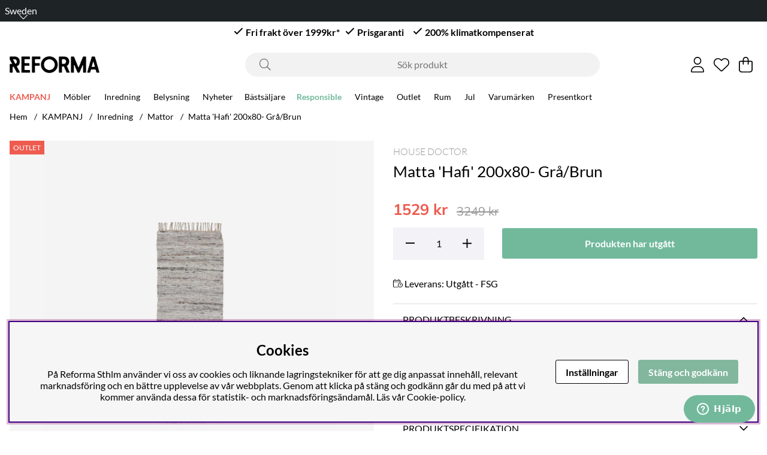

--- FILE ---
content_type: text/css; charset=utf-8
request_url: https://www.reformasthlm.se/themes/main/design/css/base-min.css?1769497028
body_size: 6106
content:
@charset "UTF-8";#kundvagn .Cart{z-index:5;position:relative}#kundvagn .Varukorg.addedAnimation{color:var(--cta-color1);background:var(--cta-background1)}#kundvagn .Varukorg.addedAnimation svg{color:var(--cta-color1);fill:var(--cta-color1)}#kundvagn .Varukorg.errorAnimation{color:var(--base-background1);background:var(--danger-color)}#kundvagn .Varukorg.errorAnimation svg{color:var(--base-background1);fill:var(--base-background1)}#AIRvarukorg-Wrap .close-header:before{font-family:"Font Awesome 5 Pro";content:"\f07a";speak:never;font-weight:200}#AIRvarukorg-Wrap .RowWrap{overflow-y:auto;display:-webkit-box;display:-moz-box;display:-ms-flexbox;display:-webkit-flex;display:flex;flex-direction:column}#AIRvarukorg-Wrap .Price{flex-direction:column-reverse!important}.TxtWrap .Rem{position:absolute;right:0;top:0}.TxtWrap .cartIcon{text-align:center;width:auto;padding:0;min-width:1.6rem;min-height:1.6rem;background:var(--canvas-btns-background);color:var(--canvas-btns-color)}body:not(.using-mouse) .TxtWrap .cartIcon:focus,.TxtWrap .cartIcon:hover{color:var(--cta-color2);background:var(--cta-background2);filter:none}.TxtWrap .cartIcon::before{font-family:"Font Awesome 5 Pro";font-weight:200;font-size:var(--text-m);speak:never}.TxtWrap .Sub:before{content:"\f068"}.TxtWrap .Add:before{content:"\f067"}.TxtWrap .Rem:before{content:"\f00d"}.Checkout{text-align:center;margin:0 15%;width:70%}.SumWrap{display:-webkit-box;display:-moz-box;display:-ms-flexbox;display:-webkit-flex;display:flex;justify-content:center;margin:var(--gutter) 0}.SumTxt{margin:0 calc(var(--gutter) * 0.5)}.fraktfriinformation,.BError{padding:var(--gutter)}.br-vk{display:none}.VarukorgVarum,.DescrWrap .Descr,.DescrWrap .Prop1{font-size:var(--text-xs)}.DescrWrap .Descr{font-weight:700}.SumTxt,.Sum{font-size:var(--text-xl);font-weight:700}.TxtWrap .Price{font-weight:700}.TxtWrap .Price .price-ordinary{color:var(--lowlight-color1);text-decoration:line-through}.TxtWrap .Price.price-type-ordinary .price-ordinary{text-decoration:none;color:var(--base-color1)}.TxtWrap .Rabatt{color:var(--danger-color)}.BError:empty{display:none}.BError{background:var(--base-background2)}.BError.status_message{max-width:unset}.BError.status_message .box{background:var(--base-background1)}.BWrap .Row{border-bottom:1px solid var(--border-color1);border-bottom:1px solid var(--canvas-border-color);padding:0.5rem}.BWrap .Row,.BWrap .Row>div{display:-webkit-box;display:-moz-box;display:-ms-flexbox;display:-webkit-flex;display:flex}.BWrap .Row .Img{justify-content:center;align-items:center;padding:0 0.5rem}.BWrap .Row .Img img{border-radius:var(--border-radius2)}.BWrap .Row .TxtWrap{position:relative;align-items:center;flex-wrap:wrap}.BWrap .Row .Img{flex:0 1 20%}.BWrap .Row .TxtWrap{flex:0 1 80%}.DescrWrap{flex:100%;margin-bottom:0.3rem}.TxtWrap .Price{text-align:right;margin-left:auto}input[type=text].Qty{flex:0 1 20%}.TxtWrap .Sub,.TxtWrap .Add,.TxtWrap .Rem{flex:0 1 10%;text-align:center;cursor:pointer}.TxtWrap .Sub{order:1}input[type=text].Qty,.TxtWrap .Sub + label{order:2}.TxtWrap .Sub + label>span{width:0;height:0;overflow:hidden;position:absolute;white-space:nowrap}.TxtWrap .Add{order:3}.TxtWrap .Rem{order:4}.TxtWrap .Price{order:5}input[type=text].Qty{text-align:center;font-weight:700;font-size:var(--text-xs);border:0;margin:0 4px;padding:0!important;min-width:2.1rem;height:1.6rem!important;line-height:normal;pointer-events:none}.BWrap{display:-webkit-box;display:-moz-box;display:-ms-flexbox;display:-webkit-flex;display:flex;flex-direction:column;height:100%}.BWrap .Footer{margin-top:auto;margin-bottom:3rem;padding-top:1rem;border-top:1px solid var(--border-color1);border-top:1px solid var(--canvas-border-color);-ms-flex-pack:center;-webkit-box-pack:center;justify-content:center;text-align:center;flex-wrap:wrap}.cart_pixels{display:none!important}@media only screen and (max-width:47.99rem){.Varukorg{justify-content:center}.BWrap .Footer{min-height:25%}}#dialogTitle-cartHeading i{position:relative;margin-right:0.2em}.AIRvarukorg_Load_running #dialogTitle-cartHeading i::before{opacity:0}.AIRvarukorg_Load_running #dialogTitle-cartHeading i::after{content:"L";position:absolute;top:50%;left:50%;width:max-content;font-family:"Font Awesome 5 Pro";line-height:normal;content:"\f1ce";transform:none;-webkit-animation:air-loading 1s linear infinite;animation:air-loading 1s linear infinite;margin:-0.5rem 0 0 -0.5rem}.sokrutan *:focus{outline:none}input[type=text].Sokfalt{height:2.5em;line-height:2.5em;padding:0 1.5em;width:100%;font-weight:200;text-align:center;font-size:var(--text-m);background:var(--search-in-header-background);border:1px solid var(--search-in-header-background);border-radius:var(--search-in-header-borderradius);-webkit-appearance:none;font-weight:400}input[type=search].Sokfalt{height:2.5em;line-height:2.5em;padding:0 1.5em;width:100%;font-weight:200;text-align:center;font-size:var(--text-m);background:var(--search-in-header-background);border:1px solid var(--search-in-header-background);border-radius:var(--search-in-header-borderradius);-webkit-appearance:none}.Sokknapp{display:none;top:0;bottom:0;left:0.5em;color:#666;width:2.5em;height:2.5em;line-height:2.5em}input.Sokknapp[type=submit]{display:none;top:0;bottom:0;left:0.5em;color:#666;width:2.5em;height:2.5em;line-height:2.5em}.LSS_Input:after{top:0;bottom:0;left:0.5em;color:#666;width:2.5em;height:2.5em;line-height:2.5em;font-family:"Font Awesome 5 Pro";content:"\f002";speak:never;font-size:var(--text-xl);font-weight:200;text-align:center;position:absolute;margin:auto;z-index:5}.LSS_Input>label>span{display:none}.LSS_Container{position:relative}#lblTerm{display:none}.SokMer{margin-top:0.5rem}.js-removeSearchText{display:none}.js-removeSearchText.show{display:flex}.removeSearchText{position:absolute;top:4.45em;right:calc(var(--gutter) + 0.25em);width:2em;height:2em;min-height:unset;padding:0;justify-content:center;align-items:center;border-radius:50%}@media only screen and (min-width:47.1rem){.removeSearchText{top:0.25em}}.using-mouse input[type=text].Sokfalt:focus{outline:none;border-color:var(--border-marked);box-shadow:none}.using-mouse input[type=search].Sokfalt:focus{outline:none;border-color:var(--border-marked);box-shadow:none}@media only screen and (max-width:47.99rem){.sokrutan{flex-basis:unset;max-width:unset;padding:unset}}#LSS_Result{margin:var(--gutter);position:relative;top:0}#LSS_Result ul{all:unset;list-style:none;padding:0;margin:0}#LSS_Result li{all:unset;list-style:none;padding:0;margin:0}#LSS_Result li a{all:unset;display:-webkit-flex;display:-ms-flexbox;display:flex}#LSS_Result::-webkit-scrollbar{display:none}#LSS_Result .close{position:absolute;top:0;right:0;width:2em;height:2em;padding:0;display:grid;align-items:center;justify-items:center;color:var(--base-color4);background:var(--base-background4);border-radius:0;display:none}#LSS_Result .close:before{font-family:"Font Awesome 5 Pro";content:"\f00d";speak:never;font-weight:200}#LSS_Result .btn-search a{display:inline-block;text-align:center;font-weight:700;width:100%;cursor:pointer;padding:0.5em 1em;padding:calc(var(--gutter) / 2) var(--gutter);color:var(--cta-color2);background:var(--cta-background2);border-radius:var(--border-radius2)}#LSS_Result a:hover{text-decoration:underline}#LSS_Result .elastic-search-result li a:hover{text-decoration:none}body:not(.using-mouse) #LSS_Result ul li a:focus{outline:var(--focus-outline);box-shadow:var(--focus-shadow)}ul.LSS_Artiklar::-webkit-scrollbar{display:none}ul.LSS_Artikelgrupper::-webkit-scrollbar{display:none}.LSSordPris{text-decoration:line-through}.LSS_Artiklar .Img:empty{display:block;padding-bottom:80%;width:80%;margin:0 auto;background:var(--base-background2);position:relative;border-radius:50%}.LSS_Artiklar .Img:empty::after{content:"?";position:absolute;top:18%;left:0;right:0;text-align:center;color:var(--lowlight-color1)}.LSS_noHits .LSS_Sokterm{font-weight:bold}.elastic-search-product-results .select-ul-li{text-align:left}.elastic-search-result{list-style:none;padding:0}.elastic-search-result li a{width:100%;display:-ms-flexbox;display:-webkit-box;display:flex;padding-top:calc(var(--gutter) / 2);padding-bottom:calc(var(--gutter) / 2)}.elastic-search-result li a span.suggest-hl{font-weight:700}.elastic-search-result li:not(.product_card_img) a{white-space:break-spaces}.elastic-search-result li:not(.product_card_img) a:before{font-family:"Font Awesome 5 Pro";content:"\f002";font-weight:200;margin-right:5px;margin-top:3px}.elastic-search-result li:hover a{background:var(--base-background2);color:#444}.elastic-search-result li.product_card_img{line-height:normal}.elastic-search-result li.product_card_img a{height:100%}.elastic-search-result li.product_card_img a span.term{white-space:break-spaces}.elastic-search-result li.product_card_img a div{align-self:center}#suggest-no-result{padding:0 var(--gutter)}.elastic--title{display:block;width:100%}.search-history-header{font-weight:600;margin-bottom:calc(var(--gutter) / 2);border-bottom:var(--border-std);line-height:30px;display:block;width:100%;margin-top:var(--gutter);display:-ms-flexbox;display:-webkit-box;display:flex}#search-history-clear{font-weight:normal;color:var(--danger-color);display:-ms-flexbox;display:-webkit-box;display:flex;font-size:12px}#search-history-clear:before{content:"-";margin:0 calc(var(--gutter) / 2);color:var(--base-color1)}#search-history-clear:after{font-family:"Font Awesome 5 Pro";content:"\f00d";speak:never;font-weight:200;color:var(--danger-color);margin-left:5px;font-size:8px;height:12px;border:1px solid var(--danger-color);border-radius:20px;line-height:11px;width:12px;text-align:center;margin-top:9px}.search-popular-li a:before{font-family:"Font Awesome 5 Pro";content:"\f005";speak:never;font-weight:200;margin-right:5px;margin-top:3px}.search-history-li a:before{font-family:"Font Awesome 5 Pro";content:"\f017";speak:never;font-weight:200;margin-right:5px;margin-top:3px}.elastic-query{font-weight:bold}@media only screen and (min-width:47.1rem){#LSS_Result{position:absolute;top:100%;right:0;left:calc(1rem - 1px);width:calc(100% - 2rem + 2px);margin:0;max-height:30rem;overflow-y:auto;padding:var(--gutter);box-shadow:var(--box-shadow1);background:var(--base-background1);border-radius:var(--border-radius2);border:1px solid var(--border-color1);padding-top:0}}.matched-group-wrapper{flex-wrap:wrap;padding:0;margin-bottom:calc(var(--gutter) * 2)}ul.matched-group-wrapper{list-style:none}ul.matched-group-wrapper li{list-style:none}.matched-group-title.tab{display:flex;-ms-flex-align:center;-webkit-box-align:center;align-items:center;-ms-flex-pack:center;-webkit-box-pack:center;justify-content:center;text-align:center;border:1px solid;border-color:var(--border-color1);cursor:pointer;color:var(--lowlight-color1);order:1;height:2em;padding:0 calc(var(--gutter) / 2);margin-right:calc(var(--gutter) / 4);margin-bottom:calc(var(--gutter) / 4)}.matched-group-title.tab *{cursor:pointer}.matched-group-title.tab span{font-size:0.75em;margin-left:3px}.matched-group-title.tab.active{border:1px solid #000;color:var(--base-color1)}.matched-group-title.tab.active label{font-weight:bold}.matched-group-item-wrapper{-ms-flex-align:flex-start;-webkit-box-align:flex-start;align-items:flex-start;-ms-flex-pack:center;-webkit-box-pack:center;justify-content:center;display:-ms-flexbox;display:-webkit-box;display:flex;width:100%;flex-flow:wrap;justify-content:start}.matched-group-item-wrap.active{-ms-flex-align:flex-start;-webkit-box-align:flex-start;align-items:flex-start;-ms-flex-pack:center;-webkit-box-pack:center;justify-content:center;display:-ms-flexbox;display:-webkit-box;display:flex;width:100%;flex-flow:wrap;margin-top:calc(var(--gutter) * 2);justify-content:start;margin-top:calc(var(--gutter))}.matched-group-item-wrap{display:none;order:2}.matched-group-item-wrap .elastic-search-product-results{width:100%}.matched-group-item{display:-ms-flexbox;display:-webkit-box;display:flex;margin-right:calc(var(--gutter) / 2);margin-bottom:calc(var(--gutter) / 2)}.matched-group-item a{text-align:center;font-weight:700;width:100%;display:inline-block;border-radius:var(--border-radius2);cursor:pointer;padding:0.5em 1em;padding:calc(var(--gutter) / 2) var(--gutter);--focus-color:var(--cta-background1);background:var(--cta-background1);color:var(--cta-color1)}.matched-group-item a:hover{filter:brightness(0.8)}body:not(.using-mouse) .matched-group-item a:focus{outline:none;box-shadow:0 0 0 3px #fff,0 0 0 6px var(--focus-color)}#search-wrapper input#search-input{font-size:16px}.search-result-wrapper[data-enterprisesearch=false]{}.search-result-wrapper[data-enterprisesearch=false] .search-articlegroups-wrapper .matched-group{display:flex;flex-wrap:wrap}.search-result-wrapper[data-enterprisesearch=false] .search-articlegroups-wrapper .matched-group .matched-group-title{order:0;width:100%;margin-bottom:calc(var(--gutter) / 2)}.search-result-wrapper [data-enterpriseSearch=true]{}.consentInput{align-items:center;border-radius:100px;display:flex;font-weight:700;margin-bottom:var(--gutter)}.consentInput:last-of-type{margin:0}.consentInput input[type=checkbox]{clip:rect(0 0 0 0);clip-path:inset(50%);height:1px;overflow:hidden;position:absolute;white-space:nowrap;width:1px}.consentInput input:disabled + .check-slider{cursor:not-allowed;opacity:0.8}.consentInput input:disabled + .check-slider:hover .toggle-indicator:after{content:unset}.consentInput input:checked + .check-slider{filter:unset;background:var(--cta-background1)}.consentInput input:checked + .check-slider .toggle-indicator{transform:translateX(32px)}.consentInput input:focus + .check-slider{outline:var(--focus-outline)!important}.check-slider{filter:grayscale(1);background:#919191;border-radius:100px;cursor:pointer;display:flex;height:calc(var(--gutter) * 2);margin-right:var(--gutter);position:relative;width:calc(var(--gutter) * 4)}.check-slider .toggle-indicator{align-items:center;background:#fff;border-radius:calc(var(--gutter) * 2);bottom:3px;left:3px;display:flex;height:26px;justify-content:center;outline:solid 2px transparent;position:absolute;width:26px}#cookie_consent{position:fixed;left:var(--gutter);bottom:var(--gutter);width:calc(100% - 2 * var(--gutter));padding:calc(var(--gutter) * 2);z-index:56;background:var(--base-background1);box-shadow:0 0 10px 0 rgba(0,0,0,0.2);max-height:100vh;overflow-y:auto}#cookie_consent:focus{box-shadow:var(--focus-shadow)}#cookie_consent h2{margin:0}#cookie_consent .button-wrapper{display:-ms-flexbox;display:-webkit-box;display:flex;align-items:center;flex-wrap:wrap}@media only screen and (min-width:64.1rem){#cookie_consent .button-wrapper{flex-wrap:nowrap}}@media only screen and (min-width:84.475rem){#cookie_consent{left:calc((100% - 84.375rem) / 2);width:84.375rem}}.cookie_consent_wrap{display:-ms-flexbox;display:-webkit-box;display:flex;flex-wrap:wrap}@media only screen and (min-width:64.1rem){.cookie_consent_wrap{flex-wrap:nowrap}}#cookie_consent_text p{margin:var(--gutter) 0 calc(var(--gutter) * 2) 0;margin-bottom:0}@media only screen and (min-width:64.1rem){#cookie_consent_text{margin-right:calc(var(--gutter) * 2)}}#cookie_consent_manager{position:fixed;left:var(--gutter);bottom:var(--gutter);width:calc(100% - 2 * var(--gutter));height:auto;max-height:calc(100vh - 2 * var(--gutter));max-height:calc(100vh - 8 * var(--gutter));overflow-y:auto;padding:calc(var(--gutter) * 2);background:var(--base-background1);z-index:30;-webkit-box-shadow:2px 0 9px 0 rgba(25,25,25,0.3);box-shadow:2px 0 9px 0 rgba(25,25,25,0.3)}@media only screen and (min-width:47.1rem){#cookie_consent_manager{top:50%;left:50%;bottom:unset;-webkit-transform:translate(-50%,-50%);-ms-transform:translate(-50%,-50%);-o-transform:translate(-50%,-50%);-moz-transform:translate(-50%,-50%);transform:translate(-50%,-50%);width:40rem;max-width:90%}}#cookie_consent_manager_wrapper .consentInput{display:-webkit-box;display:-moz-box;display:-ms-flexbox;display:-webkit-flex;display:flex;-webkit-align-items:center;-ms-flex-align:center;align-items:center;flex-wrap:nowrap;margin-bottom:var(--gutter);font-weight:bold}#cookie_consent_manager_wrapper button{border:1px solid transparent;white-space:nowrap;width:auto;margin-top:calc(var(--gutter) / 2);margin-bottom:calc(var(--gutter) / 2)}#cookie_consent_manager_wrapper button:not(:last-child){margin-right:var(--gutter)}#cookie_consent_manager_confirm{margin-top:var(--gutter)}.cookie_consent_manager_block{margin:0 0 calc(var(--gutter) * 2) 0}.cookie_consent_manager_block h2{margin:0}.cookie_consent_manager_block p{margin:var(--gutter) 0 0 0}.cookie_manager_head{font-weight:bold;display:block}@media (prefers-reduced-motion:no-preference){.check-slider .toggle-indicator{transition:0.4s}}@media only screen and (min-width:64.1rem){#cookie_consent_manager{top:50%}}.menu ul,.menu li{list-style:none;display:inline-block;padding:0;margin:0;word-break:break-word}.menu li a{display:inline-block}.menu ul li ul{display:none}@media only screen and (min-width:64.1rem){.menu li a{padding:0.5em;padding:calc(var(--gutter) / 2)}.menu li a:hover{text-decoration:underline}.menu ul li ul li{width:100%}.menu ul li ul li a{padding:0}.menu>div>ul>li>ul{position:absolute;left:0;right:0;background:var(--base-background1);width:calc(100% - 2em);left:1rem;z-index:7;padding:1rem}.web-desktop,.kampanjmenu ul,.brand_menu ul{min-width:200px;flex-direction:column}}.menu-modal:not(.active) .menubar-navigation .level1.delayedHover .child-ul .main-menu-close button{padding:0;margin:var(--gutter);width:2em;height:2em;border-radius:50%;overflow:visible}.menubar-navigation li.open a{font-weight:600}#main-menu .menu-btn{text-align:center;background:var(--canvas-btns-background);color:var(--canvas-btns-color);cursor:pointer}#main-menu .arrow:after{font-family:"Font Awesome 5 Pro";content:"\f054";speak:never;font-style:normal}.menu-btn:focus,.main-menu-close .btn-auto:focus{width:auto;height:auto;padding:0 0.4em;overflow:visible}.menu-btn,.main-menu-close .btn-auto{width:0;margin:0;padding:0;overflow:hidden}.main-menu-close{text-align:right}.main-menu-close .btn-auto{opacity:0;position:absolute;top:0;right:0}.main-menu-close .btn-auto:focus{opacity:1;padding:0;margin:var(--gutter);width:2em;height:2em;border-radius:50%;overflow:visible}#main-menu .canvas-header svg{position:relative;top:4px}#main-menu .main-menu-wrap .level1[data-id="218"]>a{color:var(--sale-color1);font-weight:600}#main-menu .main-menu-wrap .level1[data-id="567"]>a{color:var(--cta-background1);font-weight:600}@media only screen and (min-width:64.1rem){.menu-header-mobile{display:none}.main-menu-close{position:absolute;top:0;right:0;text-align:right;width:unset!important}.child-ul .level2 + .menu-btn{display:none!important;width:unset!important}.child-ul .level2 + .menu-btn{display:none!important}.child-ul .showAll{display:none}.fa-chevron-down:before{content:"\f078";speak:never}.main-menu.menu .Close{display:none}.main-menu .wrap{position:relative}.main-menu .main-menu-wrap>ul>li>a,.main-menu .main-menu-wrap>ul>li>span{font-size:var(--text-s);cursor:pointer}.main-menu-wrap>ul>li:not(.kampanjmenu,.brand_menu)>ul>li{flex:0 1 20%}.main-menu-wrap>ul>li>ul>li>a{margin-top:calc(var(--gutter) / 2);margin-bottom:calc(var(--gutter) / 2)}.main-menu-wrap>ul>li>ul>li>a{font-size:var(--text-s);font-weight:700}.main-menu-wrap>ul>li>ul>li>ul{display:block;margin-bottom:calc(var(--gutter) / 2)}.main-menu-wrap>ul>li>ul>li>ul>li{font-size:var(--text-s)}.main-menu-wrap>ul>li>ul>li>ul>li>a{font-weight:400;font-size:var(--text-s)}.main-menu-wrap>ul>li.delayedHover>a{text-decoration:underline}.main-menu-wrap>ul>li.delayedHover>ul,.main-menu-wrap>ul>li[data-submenu=has-submenu].open>ul{display:-webkit-box;display:-moz-box;display:-ms-flexbox;display:-webkit-flex;display:flex;flex-wrap:wrap;align-items:stretch;z-index:2;position:absolute;left:0;right:0;top:var(--main-menu-height);width:100%;max-width:100%;column-gap:1rem;padding:calc(var(--gutter) / 2) var(--gutter);background:var(--base-background1);box-shadow:var(--box-shadow1);border:var(--border-std);overflow-y:auto;overflow-x:hidden}.menu>div>ul>li>ul.brand_menu{height:400px;max-height:calc(100vh - 50px)}.scrollMenu:not(.brand_menu){position:relative}.main-menu-wrap>ul>li.scrollMenu.delayedHover>ul,.main-menu-wrap>ul>li.scrollMenu[data-submenu=has-submenu].open>ul{flex-wrap:nowrap;width:200px}.main-menu-wrap>ul>li.scrollMenu>ul>li>a{font-weight:normal}#menu-overlay{position:fixed;top:0;left:0;width:100vw;height:100vh}.brand_menu>ul{width:100%!important}}@media only screen and (min-width:0rem) and (max-width:64.1rem){#main-menu ul{display:block}.main-menu.menu ul,.main-menu.menu li{width:100%}.menu.main-menu li li,.menu.main-menu .open li,.main-menu.menu ul.open li.active-parent>ul>li:not(.active),.main-menu.menu .parent-category,.main-menu.menu li.active-parent>a,.main-menu.menu li.active-parent>i{display:none}.main-menu.menu ul.open>li.active,.menu.main-menu .open li.active>ul>li,.main-menu.menu .active>ul>li.parent-category{display:block}.main-menu.menu ul li{font-weight:400;font-size:var(--text-m);position:relative}.main-menu.menu ul li a,.main-menu.menu ul li span{padding:0.9rem;display:inline-block;width:100%;border-bottom:var(--border-std);border-bottom:1px solid var(--canvas-border-color)}.menu.main-menu li li{display:none}.menu.main-menu .open li{display:none}.main-menu.menu li li a{font-weight:400}.main-menu.menu .child-ul .showAll a{font-weight:400}#main-menu .menu-btn{position:absolute;top:0;right:0;padding:0.9rem;width:100%;height:48px;text-align:center;background:transparent;color:var(--canvas-btns-color);cursor:pointer;border-radius:unset}#main-menu .menu-btn .arrow:after{position:absolute;right:1rem;top:15px}#main-menu .arrow:after{font-family:"Font Awesome 5 Pro";content:"\f054";speak:never;font-style:normal}#main-menu li.active>.menu-btn .arrow:after{content:"\f060";speak:never;padding-right:0.3rem}.main-menu-close{display:none}.main-menu.menu ul.active li.active a{text-decoration:underline;background:var(--base-background2);color:var(--base-color2)}.main-menu.menu ul li.active-parent>i{width:100%;background-color:transparent;text-align:right}.main-menu.menu li.has_active_child>a{border-left:4px solid var(--border-color1)}.main-menu.menu li.open.active>a{background-color:var(--base-background1);border-left:none}.main-menu.menu a[aria-current=page]{border-left:4px solid var(--theme-color1)}}.nav-menu__show-all{text-transform:uppercase}.nav-menu__show-all a:after{content:">";display:inline-block;margin-left:5px}#dimmer,.overlay{background:rgba(0,0,0,0.5);width:100%;height:100%;position:fixed;top:0;left:0;opacity:0;pointer-events:none;z-index:-1}#dimmer.active,.overlay.active,body.checkout-modal-open-right #dimmer{z-index:60;opacity:1;pointer-events:initial}#header-dimmer.overlay.active{width:100vw;height:100vh;z-index:56}body.search-modal-open #header-dimmer,body.menu-modal-open-left-xs #header-dimmer{display:block}body.search-modal-open #dimmer,body.menu-modal-open-left-xs #dimmer{display:none}@-webkit-keyframes air-loading{0%{-webkit-transform:rotate(0deg);transform:rotate(0deg)}100%{-webkit-transform:rotate(360deg);transform:rotate(360deg)}}@keyframes air-loading{0%{-webkit-transform:rotate(0deg);transform:rotate(0deg)}100%{-webkit-transform:rotate(360deg);transform:rotate(360deg)}}#dialogruta{position:fixed;max-height:500px;max-width:500px;height:fit-content;text-align:left;top:0;margin:auto;left:0;bottom:0;z-index:61;background:var(--base-background1);border:var(--border-std);right:0;visibility:hidden;padding:calc(var(--gutter) * 2)}#dialogruta h1{margin-top:0;margin-top:0;font-size:var(--text-xl)}#dialogruta h1 img{display:none}#dialogruta a:last-child{background:var(--base-background6);color:var(--base-color6);line-height:35px;display:block;padding:0 10px;text-transform:uppercase;font-size:var(--text-xs);font-weight:700;text-align:center}.status_message.status_message-neutral,.status_message.status_message-neutral a{color:var(--base-color1)}.status_message.status_message-negative,.status_message.status_message-negative a{color:var(--danger-color)}.status_message.status_message-positive,.status_message.status_message-positive a{color:var(--success-color)}.status_message{max-width:40rem;margin-left:auto;margin-right:auto}.status_message .box{font-size:var(--text-xs);text-align:left;background:var(--base-background2);border-radius:var(--border-radius2)}.status_message i{padding-right:0.3em}.status_message .status_message__main{margin:0.5em 0}.status_message button{margin-left:auto;display:block;min-width:60px}.status_message img[src="/bilder/ibutik-a/symboler/varning.gif"]{display:none!important}.footer{background:var(--footer-background);color:var(--footer-color)}.footer svg{fill:var(--footer-color)}.footer .text-color-light-grey{color:inherit;opacity:0.65}.Footer-newsletter .flexbox>*{max-width:calc(100% - 80px)}.footer{overflow:hidden}.footer .menu li a{padding:0;margin:0.3em 0}.footer .Kontaktform .btn{display:grid;place-content:center}.lang_chooser{position:relative;gap:0.5em;margin-top:1.5em;padding-top:1.5em;min-width:200px}.lang_chooser svg{margin-right:0.5em}.lang_chooser a:hover{text-decoration:underline}.lang_chooser::before{content:" ";display:block;position:absolute;top:0;left:0;height:2px;width:40px;background:var(--footer-color)}html[lang=sv] .sv{font-weight:700}html[lang=no] .no{font-weight:700}html[lang=de] .de{font-weight:700}html[lang=en] .en{font-weight:700}.sustainable-banner{padding:40px 0;background-color:var(--base-background2);width:100%}.sustainable-banner .screen{width:100%;max-width:1350px;position:relative;margin:auto;overflow:hidden;cursor:-webkit-grab;cursor:grab}.sustainable-banner .screen div{display:-webkit-box;display:-ms-flexbox;display:flex}.sustainable-banner .screen div .icon-container{width:25%;display:-webkit-inline-box;display:-ms-inline-flexbox;display:inline-flex;-ms-flex-negative:0;flex-shrink:0;-webkit-box-align:center;-ms-flex-align:center;align-items:center}@media only screen and (min-width:0rem) and (max-width:64.1rem){.sustainable-banner .screen div .icon-container{width:100%}}.sustainable-banner .screen div .icon-container div:first-of-type{width:25%;padding-right:10px;padding-left:15px;display:unset}.sustainable-banner .screen div .icon-container div:last-of-type{width:75%;padding-left:10px;padding-right:15px;display:unset}.sustainable-banner .screen div .icon-container div:last-of-type h3{font-size:16px}.sustainable-banner .screen div .icon-container div:last-of-type p{font-size:13px;margin:0 0 10px}.sustainable-banner .buttons-container{margin-top:30px;display:-webkit-box;display:-ms-flexbox;display:flex;-webkit-box-pack:center;-ms-flex-pack:center;justify-content:center}.sustainable-banner .buttons-container div{display:block;width:10px;height:10px;border:2px solid #111;border-radius:10px;margin:0 10px;cursor:pointer;-webkit-transform:all 0.2s ease-out;-ms-transform:all 0.2s ease-out;transform:all 0.2s ease-out}.sustainable-banner .buttons-container div:first-of-type{background-color:#111}.sustainable-banner .buttons-container div.tab,.sustainable-banner .buttons-container div.mob{display:none}@media only screen and (min-width:0rem) and (max-width:64.1rem){.sustainable-banner .buttons-container div.tab,.sustainable-banner .buttons-container div.mob{display:block}}.fa-youtube:before,.fa-pinterest:before,.fa-instagram:before,.fa-facebook:before{font-family:"Font Awesome 5 Brands";margin-right:0.3rem}html{font-size:16px;-moz-text-size-adjust:none;-webkit-text-size-adjust:none;text-size-adjust:none}html,body{margin:0;padding:0;height:100%;width:100%}body{position:absolute;overflow-x:hidden;-webkit-overflow-scrolling:touch;-webkit-font-smoothing:antialiased;-moz-osx-font-smoothing:grayscale;color:var(--base-color1);background-color:var(--base-background1)}main{position:relative;min-height:50vh}.preloader{display:none}@media (prefers-reduced-motion:no-preference){.preloader{-webkit-transition:opacity 0.3s linear;-ms-transition:opacity 0.3s linear;-moz-transition:opacity 0.3s linear;transition:opacity 0.3s linear}}.preloader i{font-size:2.5em;margin-top:-40px;color:var(--base-color6)}#loginWrap{margin-left:0;margin-right:0}#loginWrap .col-xs-12 .col-xs-12:has(h1){padding-left:0;padding-right:0}#error_text_login{margin-bottom:calc(var(--gutter) * 2)}.fa-circle-info:before{content:"\f05a";font-weight:700}body.priceinfo-modal-open #dimmer.active{display:block}.price-history-lowest-price:empty + .price_info_trigger,.price-history-lowest-price{display:none}.price_info_area .price-history-lowest-price{display:initial}.price_info_area{height:fit-content;width:90vw;padding:1rem}.price-history-closebtn-wrap{top:0;right:0.5rem}.price_history_title{margin:0;font-size:16px}#AIRvarukorg-Wrap .Price_History{display:flex;justify-content:end;gap:0.3rem;color:var(--lowlight-color1);text-decoration:line-through;font-size:14px}#AIRvarukorg-Wrap .price-history-lowest-price{display:block}#AIRvarukorg-Wrap .Price{display:flex;flex-direction:column;align-items:flex-start}#AIRvarukorg-Wrap .price_info_trigger{display:none}
